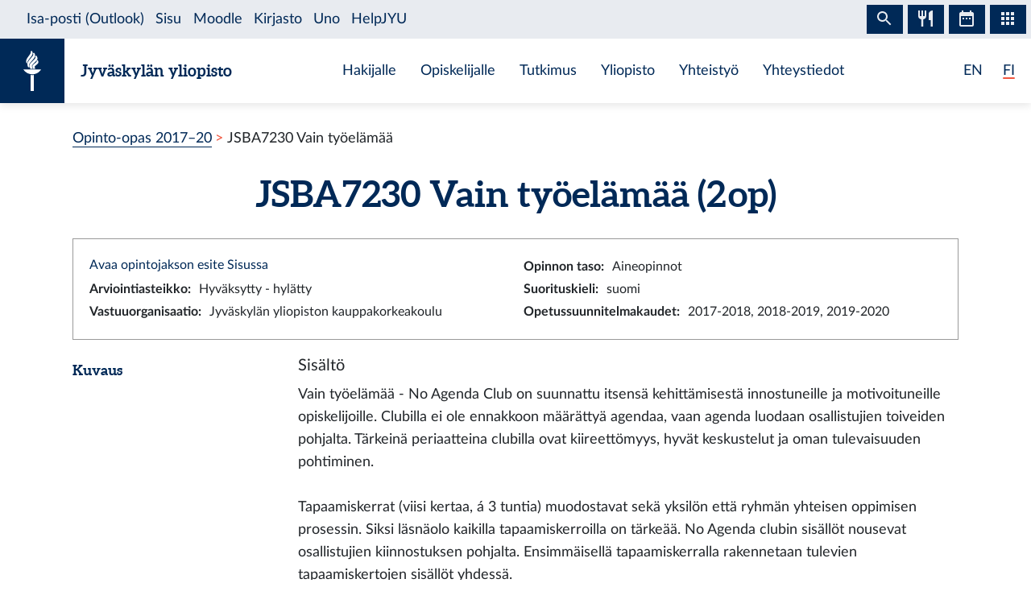

--- FILE ---
content_type: text/html; charset=utf-8
request_url: https://opinto-opas.jyu.fi/2017/fi/opintojakso/jsba7230/
body_size: 5688
content:
<!DOCTYPE html><html lang="fi" class="has-jybar"><head><meta charSet="utf-8"/><meta http-equiv="x-ua-compatible" content="ie=edge"/><meta name="viewport" content="width=device-width, initial-scale=1, shrink-to-fit=no"/><link href="/2017/styles.82ac6ebabd2b8048c5be.css" rel="stylesheet" type="text/css"/><meta name="generator" content="Gatsby 2.21.7"/><link rel="icon" href="/2017/favicon-32x32.png?v=c840b864262da8cca336722e31d2301a"/><link rel="manifest" href="/2017/manifest.webmanifest"/><meta name="theme-color" content="#002957"/><link rel="apple-touch-icon" sizes="48x48" href="/2017/icons/icon-48x48.png?v=c840b864262da8cca336722e31d2301a"/><link rel="apple-touch-icon" sizes="72x72" href="/2017/icons/icon-72x72.png?v=c840b864262da8cca336722e31d2301a"/><link rel="apple-touch-icon" sizes="96x96" href="/2017/icons/icon-96x96.png?v=c840b864262da8cca336722e31d2301a"/><link rel="apple-touch-icon" sizes="144x144" href="/2017/icons/icon-144x144.png?v=c840b864262da8cca336722e31d2301a"/><link rel="apple-touch-icon" sizes="192x192" href="/2017/icons/icon-192x192.png?v=c840b864262da8cca336722e31d2301a"/><link rel="apple-touch-icon" sizes="256x256" href="/2017/icons/icon-256x256.png?v=c840b864262da8cca336722e31d2301a"/><link rel="apple-touch-icon" sizes="384x384" href="/2017/icons/icon-384x384.png?v=c840b864262da8cca336722e31d2301a"/><link rel="apple-touch-icon" sizes="512x512" href="/2017/icons/icon-512x512.png?v=c840b864262da8cca336722e31d2301a"/><style data-styled="" data-styled-version="5.1.0">.brHBuH{display:-webkit-box;display:-webkit-flex;display:-ms-flexbox;display:flex;-webkit-align-items:center;-webkit-box-align:center;-ms-flex-align:center;align-items:center;}/*!sc*/
.brHBuH:hover{-webkit-text-decoration:none;text-decoration:none;}/*!sc*/
data-styled.g1[id="BrandLogo__StyledExternalLink-i6whz0-0"]{content:"brHBuH,"}/*!sc*/
.iawLqL{font-size:20px;font-family:"Aleo",Georgia,"Times New Roman",Times,serif;line-height:1.2;}/*!sc*/
data-styled.g2[id="BrandLogo__StyledBrandText-i6whz0-1"]{content:"iawLqL,"}/*!sc*/
.djIUPQ li:nth-last-child(1){margin-left:25.22px;}/*!sc*/
@media (max-width:576px){.djIUPQ{padding-left:0;}.djIUPQ li:nth-last-child(1){margin-left:15px;}}/*!sc*/
data-styled.g3[id="LanguageSwitch__LanguageList-w2mdrh-0"]{content:"djIUPQ,"}/*!sc*/
.kheoFf{color:inherit;}/*!sc*/
.kheoFf:hover{cursor:pointer;color:inherit;-webkit-text-decoration:none;text-decoration:none;}/*!sc*/
data-styled.g4[id="LanguageSwitch__StyledLink-w2mdrh-1"]{content:"kheoFf,"}/*!sc*/
.duAqQW{position:relative;overflow:hidden;}/*!sc*/
.duAqQW::after{content:'';background-color:#f1563f;border-radius:5px;position:absolute;left:0;bottom:-2px;width:0;height:2px;-webkit-transition:all 0.3s;transition:all 0.3s;}/*!sc*/
.duAqQW:hover::after{width:100%;}/*!sc*/
.bThgpW{position:relative;overflow:hidden;}/*!sc*/
.bThgpW::after{content:'';background-color:#f1563f;border-radius:5px;position:absolute;left:0;bottom:-2px;width:100%;height:2px;-webkit-transition:all 0.3s;transition:all 0.3s;}/*!sc*/
.bThgpW:hover::after{width:100%;}/*!sc*/
data-styled.g5[id="LanguageSwitch__Underline-w2mdrh-2"]{content:"duAqQW,bThgpW,"}/*!sc*/
.cCnMPp{box-shadow:rgba(0,0,0,0.1) 0px 3px 10px;}/*!sc*/
data-styled.g6[id="Header__Navbar-sc-15fqmtv-0"]{content:"cCnMPp,"}/*!sc*/
.iCelII{width:auto;}/*!sc*/
@media (min-width:){.iCelII{width:auto;}}/*!sc*/
data-styled.g7[id="Header__LanguageWrapper-sc-15fqmtv-1"]{content:"iCelII,"}/*!sc*/
.ghCPep{box-shadow:rgba(0,0,0,0.1) 0px -3px 10px;}/*!sc*/
data-styled.g8[id="Footer__StyledFooter-sc-1ww75ni-0"]{content:"ghCPep,"}/*!sc*/
.kwvMek a{margin-left:38px;}/*!sc*/
@media (max-width:576px){.kwvMek{padding-top:25px;}}/*!sc*/
data-styled.g9[id="Footer__SocialLinksContainer-sc-1ww75ni-1"]{content:"kwvMek,"}/*!sc*/
.gEnpYy{color:#002957;font-size:25px;-webkit-transition:all 0.3s;transition:all 0.3s;}/*!sc*/
.gEnpYy:hover{color:#002957;opacity:0.7;}/*!sc*/
.dPeJJl{color:#002957;font-size:22px;-webkit-transition:all 0.3s;transition:all 0.3s;}/*!sc*/
.dPeJJl:hover{color:#002957;opacity:0.7;}/*!sc*/
data-styled.g10[id="Footer__StyledLink-sc-1ww75ni-2"]{content:"gEnpYy,dPeJJl,"}/*!sc*/
.dcvKVf{min-height:calc(100vh - 48px);display:-webkit-box;display:-webkit-flex;display:-ms-flexbox;display:flex;-webkit-flex-flow:column nowrap;-ms-flex-flow:column nowrap;flex-flow:column nowrap;}/*!sc*/
data-styled.g11[id="Layout__TopLevelContainer-q242yx-0"]{content:"dcvKVf,"}/*!sc*/
.jEdnhU{display:-webkit-box;display:-webkit-flex;display:-ms-flexbox;display:flex;-webkit-flex-flow:column nowrap;-ms-flex-flow:column nowrap;flex-flow:column nowrap;-webkit-align-items:center;-webkit-box-align:center;-ms-flex-align:center;align-items:center;margin-top:30px;}/*!sc*/
data-styled.g12[id="Layout__ContentSection-q242yx-1"]{content:"jEdnhU,"}/*!sc*/
.eZbIau{display:-webkit-box;display:-webkit-flex;display:-ms-flexbox;display:flex;-webkit-align-items:center;-webkit-box-align:center;-ms-flex-align:center;align-items:center;font-size:18px;font-weight:bold;margin-bottom:0;}/*!sc*/
data-styled.g21[id="DataRow__FieldHeader-dgsuuv-0"]{content:"eZbIau,"}/*!sc*/
.hKtZao{display:-webkit-box;display:-webkit-flex;display:-ms-flexbox;display:flex;-webkit-align-items:center;-webkit-box-align:center;-ms-flex-align:center;align-items:center;margin-bottom:0;}/*!sc*/
.hKtZao a{color:#002957;border-color:#002957;}/*!sc*/
.hKtZao a:hover{color:#002957;-webkit-text-decoration:none;text-decoration:none;border-bottom-color:transparent;}/*!sc*/
data-styled.g22[id="DataRow__FieldContentCol-dgsuuv-1"]{content:"hKtZao,"}/*!sc*/
.jtuvgX{display:-webkit-box;display:-webkit-flex;display:-ms-flexbox;display:flex;-webkit-flex-flow:row nowrap;-ms-flex-flow:row nowrap;flex-flow:row nowrap;-webkit-box-pack:start;-webkit-justify-content:flex-start;-ms-flex-pack:start;justify-content:flex-start;-webkit-align-items:flex-start;-webkit-box-align:flex-start;-ms-flex-align:flex-start;align-items:flex-start;}/*!sc*/
.jtuvgX *{font-size:inherit;margin-left:0;padding-left:0;}/*!sc*/
.jtuvgX *:last-child{margin-bottom:0;}/*!sc*/
.jtuvgX ul{padding-left:15px;}/*!sc*/
data-styled.g23[id="DataRow__SmallRowContainer-dgsuuv-2"]{content:"jtuvgX,"}/*!sc*/
.ZltFm{min-height:28px;margin-right:10px;display:-webkit-box;display:-webkit-flex;display:-ms-flexbox;display:flex;-webkit-flex-flow:row nowrap;-ms-flex-flow:row nowrap;flex-flow:row nowrap;-webkit-align-items:center;-webkit-box-align:center;-ms-flex-align:center;align-items:center;}/*!sc*/
data-styled.g24[id="DataRow__SmallRowPart-dgsuuv-3"]{content:"ZltFm,"}/*!sc*/
.ZbLJi{border:1px solid #999;padding:20px;margin-bottom:20px;}/*!sc*/
data-styled.g35[id="CourseUnitPage__InfoBox-sc-12bkusc-0"]{content:"ZbLJi,"}/*!sc*/
.cvnePB{font-size:22px;}/*!sc*/
data-styled.g39[id="CourseUnitPage__CompletionMethodHeader-sc-12bkusc-4"]{content:"cvnePB,"}/*!sc*/
.iRgQFQ{-webkit-transition:color 200ms;transition:color 200ms;}/*!sc*/
data-styled.g40[id="CourseUnitPage__DimmableRow-sc-12bkusc-5"]{content:"iRgQFQ,"}/*!sc*/
.fxUviD{-webkit-transition:color 200ms;transition:color 200ms;cursor:pointer;}/*!sc*/
.fxUviD:nth-child(4n + 3){background:#f6f7f7;}/*!sc*/
data-styled.g41[id="CourseUnitPage__MethodRow-sc-12bkusc-6"]{content:"fxUviD,"}/*!sc*/
.dsxJgk{border:1px solid black;border-bottom:none;padding:6px 12px;}/*!sc*/
.dsxJgk::before{content:'';position:absolute;top:0;bottom:0;left:0;width:2px;background:transparent;-webkit-transition:background 200ms;transition:background 200ms;}/*!sc*/
data-styled.g42[id="CourseUnitPage__BorderedCol-sc-12bkusc-7"]{content:"dsxJgk,"}/*!sc*/
.cCcour{max-width:40px;border-left:1px solid black;display:-webkit-box;display:-webkit-flex;display:-ms-flexbox;display:flex;-webkit-box-pack:center;-webkit-justify-content:center;-ms-flex-pack:center;justify-content:center;-webkit-align-items:center;-webkit-box-align:center;-ms-flex-align:center;align-items:center;font-weight:normal;}/*!sc*/
.cCcour:nth-child(even){background:#f6f7f7;}/*!sc*/
.cCcour::before{content:'';position:absolute;top:0;bottom:0;left:0;width:2px;background:transparent;-webkit-transition:background 200ms;transition:background 200ms;}/*!sc*/
.cCcour::after{content:'';position:absolute;top:0;left:0;right:0;height:2px;background:transparent;-webkit-transition:background 200ms;transition:background 200ms;}/*!sc*/
data-styled.g43[id="CourseUnitPage__CrossColNoSeparator-sc-12bkusc-8"]{content:"cCcour,"}/*!sc*/
.faMeFI{max-width:40px;border-left:1px solid black;display:-webkit-box;display:-webkit-flex;display:-ms-flexbox;display:flex;-webkit-box-pack:center;-webkit-justify-content:center;-ms-flex-pack:center;justify-content:center;-webkit-align-items:center;-webkit-box-align:center;-ms-flex-align:center;align-items:center;font-weight:normal;border-top:1px solid #002957;}/*!sc*/
.faMeFI:nth-child(even){background:#f6f7f7;}/*!sc*/
.faMeFI::before{content:'';position:absolute;top:0;bottom:0;left:0;width:2px;background:transparent;-webkit-transition:background 200ms;transition:background 200ms;}/*!sc*/
.faMeFI::after{content:'';position:absolute;top:0;left:0;right:0;height:2px;background:transparent;-webkit-transition:background 200ms;transition:background 200ms;}/*!sc*/
data-styled.g44[id="CourseUnitPage__CrossCol-sc-12bkusc-9"]{content:"faMeFI,"}/*!sc*/
.hWpdNe{border-bottom:1px solid #002957;}/*!sc*/
data-styled.g45[id="CourseUnitPage__BottomRow-sc-12bkusc-10"]{content:"hWpdNe,"}/*!sc*/
</style><title data-react-helmet="true">Vain työelämää — Jyväskylän yliopiston opinto-opas</title><link data-react-helmet="true" rel="canonical" href="https://opinto-opas.jyu.fi/2017/fi/opintojakso/jsba7230/"/><link data-react-helmet="true" rel="alternate" href="/2017/fi/opintojakso/jsba7230/" hrefLang="fi"/><link data-react-helmet="true" rel="alternate" href="/2017/en/courseunit/jsba7230/" hrefLang="en"/><meta data-react-helmet="true" name="keywords" content=""/><meta data-react-helmet="true" name="twitter:card" content="summary"/><meta data-react-helmet="true" name="twitter:image" content="https://opinto-opas.jyu.fi/2017/static/ce372135c0eba53ba436e0bd6889bb91/logo.png"/><meta data-react-helmet="true" name="twitter:title" content="Vain työelämää — Jyväskylän yliopiston opinto-opas"/><meta data-react-helmet="true" name="twitter:url" content="https://opinto-opas.jyu.fi/2017/fi/opintojakso/jsba7230/"/><meta data-react-helmet="true" property="og:image" content="https://opinto-opas.jyu.fi/2017/static/ce372135c0eba53ba436e0bd6889bb91/logo.png"/><meta data-react-helmet="true" property="og:image:type" content="image/png"/><meta data-react-helmet="true" property="og:site_name" content="Jyväskylän yliopiston opinto-opas"/><meta data-react-helmet="true" property="og:title" content="Vain työelämää — Jyväskylän yliopiston opinto-opas"/><meta data-react-helmet="true" property="og:type" content="website"/><meta data-react-helmet="true" property="og:url" content="https://opinto-opas.jyu.fi/2017/fi/opintojakso/jsba7230/"/><script src="https://jybar.app.jyu.fi/loader.js" data-name="jybar" async="" data-nocollapse="1"></script><link as="script" rel="preload" href="/2017/webpack-runtime-93b6f7619ef113c430cb.js"/><link as="script" rel="preload" href="/2017/framework-98d3acaa9261c489e046.js"/><link as="script" rel="preload" href="/2017/a9a7754c-9d8705b978b685017b7b.js"/><link as="script" rel="preload" href="/2017/cb1608f2-0cf9ecc316c9c50bfdb1.js"/><link as="script" rel="preload" href="/2017/app-a170f5bd6f2023cae38b.js"/><link as="script" rel="preload" href="/2017/styles-8636a280cbc61d53ad10.js"/><link as="script" rel="preload" href="/2017/84cfd735f74f35b3544a99290ee13694bb5d8ac6-459182db988984825b4a.js"/><link as="script" rel="preload" href="/2017/component---src-templates-module-page-tsx-4e3dc52b8a19a02daae0.js"/><link as="fetch" rel="preload" href="/2017/page-data/fi/opintojakso/jsba7230/page-data.json" crossorigin="anonymous"/><link as="fetch" rel="preload" href="/2017/page-data/app-data.json" crossorigin="anonymous"/></head><body><div id="___gatsby"><div style="outline:none" tabindex="-1" id="gatsby-focus-wrapper"><div class="Layout__TopLevelContainer-q242yx-0 dcvKVf"><div class="mb-60px mb-md-110px"><nav id="skip-links" aria-label="Pikalinkit" data-nosnippet="data-nosnippet"><a class="sr-only sr-only-focusable position-absolute bg-white" style="z-index:1" href="#content">Siirry sisältöön</a></nav><header class="Header__Navbar-sc-15fqmtv-0 cCnMPp navbar navbar-white"><div class="d-flex justify-content-between w-100" data-nosnippet="data-nosnippet"><div class="d-flex align-items-center " data-nosnippet="data-nosnippet"><a class="BrandLogo__StyledExternalLink-i6whz0-0 brHBuH d-flex align-items-center" href="https://www.jyu.fi/fi" title="Jyväskylän yliopisto" aria-label="Jyväskylän yliopisto"><div class="site-logo-container"><span class="site-logo"></span></div><span class="BrandLogo__StyledBrandText-i6whz0-1 iawLqL font-weight-bold ml-2 ml-sm-20px text-blue">Jyväskylän yliopisto</span></a></div><div class="site-links-container d-none d-lg-flex"><ul class="d-flex justify-content-around align-items-center mx-auto mb-0 pl-0 h-100"><li><a href="https://www.jyu.fi/fi/hakijalle">Hakijalle</a></li><li><a href="https://www.jyu.fi/fi/opiskelijalle">Opiskelijalle</a></li><li><a href="https://www.jyu.fi/fi/tutkimus">Tutkimus</a></li><li><a href="https://www.jyu.fi/fi/yliopisto">Yliopisto</a></li><li><a href="https://www.jyu.fi/fi/yhteistyo">Yhteistyö</a></li><li><a href="https://www.jyu.fi/fi/yhteystiedot">Yhteystiedot</a></li></ul></div><div class="Header__LanguageWrapper-sc-15fqmtv-1 iCelII Language-switch d-flex align-items-center justify-content-center mr-3 mr-sm-4"><nav class="text-blue language-switch" aria-label="Language menu, kielivalikko"><ul class="LanguageSwitch__LanguageList-w2mdrh-0 djIUPQ d-inline-flex mb-0"><li class="d-inline"><a lang="en" aria-label="English: change language to English" class="LanguageSwitch__StyledLink-w2mdrh-1 kheoFf" href="/2017/en/courseunit/jsba7230/"><span color="#f1563f" width="2px" class="LanguageSwitch__Underline-w2mdrh-2 duAqQW">EN</span></a></li><li class="d-inline"><span color="#f1563f" width="2px" class="LanguageSwitch__Underline-w2mdrh-2 bThgpW">FI</span></li></ul></nav></div></div></header><div data-nosnippet="data-nosnippet" class="container"><nav aria-label="breadcrumb"><ol class="breadcrumb"><li class="breadcrumb-item"><a href="/2017/fi/">Opinto-opas 2017–20</a></li><li class="breadcrumb-item active" aria-current="page">JSBA7230 Vain työelämää</li></ol></nav></div><section id="content" role="main" class="Layout__ContentSection-q242yx-1 jEdnhU"><div class="container-md"><h1 class="text-center mb-30px">JSBA7230 Vain työelämää (2 op)</h1><div class="CourseUnitPage__InfoBox-sc-12bkusc-0 ZbLJi container-fluid"><div class="row"><div class="col-md-6 col-12"><a href="https://sisu.jyu.fi/student/courseunit/jy-CU-42616-v2/brochure" target="_blank" rel="noopener noreferrer">Avaa opintojakson esite Sisussa</a></div><div class="col-md-6 col-12"><div class="DataRow__SmallRowContainer-dgsuuv-2 jtuvgX"><div class="DataRow__SmallRowPart-dgsuuv-3 ZltFm"><b>Opinnon taso<!-- -->:</b></div><div class="DataRow__SmallRowPart-dgsuuv-3 ZltFm">Aineopinnot</div></div></div><div class="col-md-6 col-12"><div class="DataRow__SmallRowContainer-dgsuuv-2 jtuvgX"><div class="DataRow__SmallRowPart-dgsuuv-3 ZltFm"><b>Arviointiasteikko<!-- -->:</b></div><div class="DataRow__SmallRowPart-dgsuuv-3 ZltFm">Hyväksytty - hylätty</div></div></div><div class="col-md-6 col-12"><div class="DataRow__SmallRowContainer-dgsuuv-2 jtuvgX"><div class="DataRow__SmallRowPart-dgsuuv-3 ZltFm"><b>Suorituskieli<!-- -->:</b></div><div class="DataRow__SmallRowPart-dgsuuv-3 ZltFm">suomi</div></div></div><div class="col-md-6 col-12"><div class="DataRow__SmallRowContainer-dgsuuv-2 jtuvgX"><div class="DataRow__SmallRowPart-dgsuuv-3 ZltFm"><b>Vastuuorganisaatio<!-- -->:</b></div><div class="DataRow__SmallRowPart-dgsuuv-3 ZltFm">Jyväskylän yliopiston kauppakorkeakoulu</div></div></div><div class="col-md-6 col-12"><div class="DataRow__SmallRowContainer-dgsuuv-2 jtuvgX"><div class="DataRow__SmallRowPart-dgsuuv-3 ZltFm"><b>Opetussuunnitelmakaudet<!-- -->:</b></div><div class="DataRow__SmallRowPart-dgsuuv-3 ZltFm">2017-2018, 2018-2019, 2019-2020</div></div></div></div></div><div><div class="mb-3 row"><div class="col-lg col-12"><h2 class="DataRow__FieldHeader-dgsuuv-0 eZbIau">Kuvaus</h2></div><div class="DataRow__FieldContentCol-dgsuuv-1 hKtZao col-lg-9 col-12"><div><span><h5>Sisältö</h5><p>Vain työelämää - No Agenda Club on suunnattu itsensä kehittämisestä innostuneille ja motivoituneille opiskelijoille. Clubilla ei ole ennakkoon määrättyä agendaa, vaan agenda luodaan osallistujien toiveiden pohjalta. Tärkeinä periaatteina clubilla ovat kiireettömyys, hyvät keskustelut ja oman tulevaisuuden pohtiminen. <br /><br />Tapaamiskerrat (viisi kertaa, á 3 tuntia) muodostavat sekä yksilön että ryhmän yhteisen oppimisen prosessin. Siksi läsnäolo kaikilla tapaamiskerroilla on tärkeää. No Agenda clubin sisällöt nousevat osallistujien kiinnostuksen pohjalta. Ensimmäisellä tapaamiskerralla rakennetaan tulevien tapaamiskertojen sisällöt yhdessä. <br /><br />Mahdollisesti käsiteltäviä teemoja ovat:<br />• Me ollaan kaikki johtajia - Itsensä johtaminen ja ajanhallinnan taidot<br />• Johtajana tulevaisuuden työelämässä - Mitä taitoja tarvitsen?<br />• Unelmia etsimässä - Mistä koostuu minun unelmien työkulttuuri?<br /><br />Clubin isännöinnistä vastaa Matti Hirvanen, joka toimii organisaation kehittäjänä Humap Oy:ssä.</p><h5>Suoritustavat</h5><p>Kontaktiopetuskurssi 3. ja 4. jakso</p></span></div></div></div><div class="mb-3 row"><div class="col-lg col-12"><h2 class="DataRow__FieldHeader-dgsuuv-0 eZbIau">Osaamistavoitteet</h2></div><div class="DataRow__FieldContentCol-dgsuuv-1 hKtZao col-lg-9 col-12"><div><span>Opintojakson suoritettuaan opiskelija:<br />•	hallitsee itsensä johtamisen työkaluja ja taitoja<br />•	hahmottaa selkeämmin tulevaisuuden tavoitteita ja unelmia<br />•	ymmärtää hyvän keskustelun ja vuorovaikutuksen taitoja ja osaa soveltaa niitä käytännössä.</span></div></div></div><div class="mb-3 row"><div class="col-lg col-12"><h2 class="DataRow__FieldHeader-dgsuuv-0 eZbIau">Esitietojen kuvaus</h2></div><div class="DataRow__FieldContentCol-dgsuuv-1 hKtZao col-lg-9 col-12"><div><span>Perus- ja aineopinnot</span></div></div></div><div class="mb-3 row"><div class="col-lg col-12"><h2 class="DataRow__FieldHeader-dgsuuv-0 eZbIau">Oppimateriaalit</h2></div><div class="DataRow__FieldContentCol-dgsuuv-1 hKtZao col-lg-9 col-12"><div><span>Opetussuunnitelmassa määritelty materiaali.</span></div></div></div></div><h2 class="mb-3">Suoritustavat</h2><div class="container-fluid"><div tabindex="0" class="CourseUnitPage__DimmableRow-sc-12bkusc-5 CourseUnitPage__MethodRow-sc-12bkusc-6 fxUviD row"><div class="CourseUnitPage__BorderedCol-sc-12bkusc-7 dsxJgk col"><h3 class="CourseUnitPage__CompletionMethodHeader-sc-12bkusc-4 cvnePB">Tapa 1</h3><div class="mt-1"><div>Valitaan kaikki merkityt osat</div></div></div></div><div class="row"><div class="CourseUnitPage__CrossColNoSeparator-sc-12bkusc-8 cCcour col"></div><div class="CourseUnitPage__BorderedCol-sc-12bkusc-7 dsxJgk col"><b>Suoritustapojen osat</b></div></div><div class="CourseUnitPage__DimmableRow-sc-12bkusc-5 iRgQFQ row"><div class="CourseUnitPage__CrossColNoSeparator-sc-12bkusc-8 CourseUnitPage__CrossCol-sc-12bkusc-9 faMeFI col"><span aria-label="Kuuluu tapaan 1">x</span></div><div class="CourseUnitPage__BorderedCol-sc-12bkusc-7 dsxJgk col"><span class="text-muted">Julkaisematon arviointikohde</span></div></div><div class="CourseUnitPage__BottomRow-sc-12bkusc-10 hWpdNe row"></div></div></div></section></div><footer id="footer" class="Footer__StyledFooter-sc-1ww75ni-0 ghCPep d-flex flex-column flex-sm-row flex-wrap justify-content-between w-100 mt-auto mt-110px"><div class="d-flex align-items-center " data-nosnippet="data-nosnippet"><a class="BrandLogo__StyledExternalLink-i6whz0-0 brHBuH d-flex align-items-center" href="https://www.jyu.fi/fi" title="Jyväskylän yliopisto" aria-label="Jyväskylän yliopisto"><div class="site-logo-container"><span class="site-logo"></span></div><span class="BrandLogo__StyledBrandText-i6whz0-1 iawLqL font-weight-bold ml-2 ml-sm-20px ">Jyväskylän yliopisto</span></a></div><div class="Footer__SocialLinksContainer-sc-1ww75ni-1 kwvMek d-flex my-2 my-sm-0 justify-content-center align-items-center mx-auto" data-nosnippet="data-nosnippet"><a href="https://www.facebook.com/JyvaskylaUniversity/" font-size="25px" aria-label="Siirry Jyväskylän yliopiston Facebook-sivulle" class="Footer__StyledLink-sc-1ww75ni-2 gEnpYy ml-0"></a><a href="https://www.instagram.com/uniofjyvaskyla/" font-size="25px" aria-label="Siirry Jyväskylän yliopiston Instagram-sivulle" class="Footer__StyledLink-sc-1ww75ni-2 gEnpYy"></a><a href="https://www.linkedin.com/school/166642/" font-size="25px" aria-label="Siirry Jyväskylän yliopiston Linkedin-sivulle" class="Footer__StyledLink-sc-1ww75ni-2 gEnpYy"></a><a href="https://twitter.com/uniofjyvaskyla" font-size="22px" aria-label="Siirry Jyväskylän yliopiston Twitter-sivulle" class="Footer__StyledLink-sc-1ww75ni-2 dPeJJl"></a><a href="https://www.youtube.com/user/JyvaskylaUniversity" font-size="25px" aria-label="Siirry Jyväskylän yliopiston Youtube-sivulle" class="Footer__StyledLink-sc-1ww75ni-2 gEnpYy"></a></div><div class="d-flex flex-column flex-sm-row justify-content-center align-items-center mr-0 mr-sm-3" data-nosnippet="data-nosnippet"><div class="d-flex my-2 my-sm-0"><div class="AccessibilityContainer"><a class="textLink" aria-label="Siirry Jyväskylän Yliopiston Saavutettavuus-sivulle" href="/2017/fi/saavutettavuus"> <!-- -->Saavutettavuus<!-- --> </a></div></div></div></footer></div></div><div id="gatsby-announcer" style="position:absolute;top:0;width:1px;height:1px;padding:0;overflow:hidden;clip:rect(0, 0, 0, 0);white-space:nowrap;border:0" aria-live="assertive" aria-atomic="true"></div></div><script id="gatsby-script-loader">/*<![CDATA[*/window.pagePath="/fi/opintojakso/jsba7230/";/*]]>*/</script><script id="gatsby-chunk-mapping">/*<![CDATA[*/window.___chunkMapping={"app":["/app-a170f5bd6f2023cae38b.js"],"component---src-pages-en-accessibility-tsx":["/component---src-pages-en-accessibility-tsx-cd6e166c6b54b8d4cf16.js"],"component---src-pages-en-index-tsx":["/component---src-pages-en-index-tsx-01fa113957736faf3b74.js"],"component---src-pages-fi-index-tsx":["/component---src-pages-fi-index-tsx-a1b35a13f9165ea97051.js"],"component---src-pages-fi-saavutettavuus-tsx":["/component---src-pages-fi-saavutettavuus-tsx-3ccb6476865ae741b1ee.js"],"component---src-pages-index-tsx":["/component---src-pages-index-tsx-db21c9323fec73daf203.js"],"component---src-templates-course-unit-page-tsx":[],"component---src-templates-education-page-tsx":["/component---src-templates-education-page-tsx-1c14f6a4b07bfc5b31a3.js"],"component---src-templates-module-page-tsx":["/component---src-templates-module-page-tsx-4e3dc52b8a19a02daae0.js"],"component---src-templates-open-university-page-tsx":["/component---src-templates-open-university-page-tsx-ae2b396a8686a86c95c7.js"],"component---src-templates-organisation-page-tsx":["/component---src-templates-organisation-page-tsx-d0d18e0745c6f91a959f.js"]};/*]]>*/</script><script src="/2017/component---src-templates-module-page-tsx-4e3dc52b8a19a02daae0.js" async=""></script><script src="/2017/84cfd735f74f35b3544a99290ee13694bb5d8ac6-459182db988984825b4a.js" async=""></script><script src="/2017/styles-8636a280cbc61d53ad10.js" async=""></script><script src="/2017/app-a170f5bd6f2023cae38b.js" async=""></script><script src="/2017/cb1608f2-0cf9ecc316c9c50bfdb1.js" async=""></script><script src="/2017/a9a7754c-9d8705b978b685017b7b.js" async=""></script><script src="/2017/framework-98d3acaa9261c489e046.js" async=""></script><script src="/2017/webpack-runtime-93b6f7619ef113c430cb.js" async=""></script></body></html>